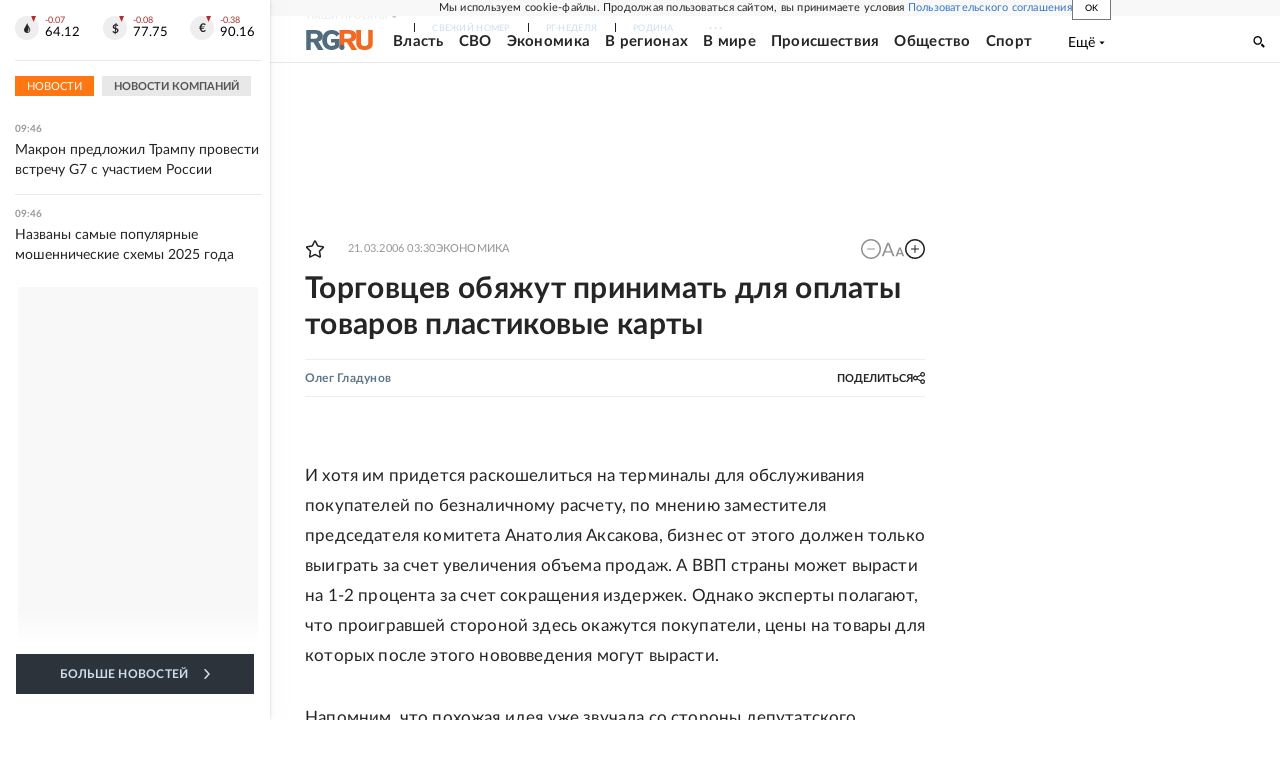

--- FILE ---
content_type: text/html
request_url: https://tns-counter.ru/nc01a**R%3Eundefined*rg_ru/ru/UTF-8/tmsec=mx3_rg_ru/54445644***
body_size: 17
content:
AD9A7505696F2546G1768891718:AD9A7505696F2546G1768891718

--- FILE ---
content_type: application/javascript; charset=UTF-8
request_url: https://cdnfiles.rg.ru/_next/static/HlDuUVGDkBlaoltWi1lo1/_buildManifest.js
body_size: 18486
content:
self.__BUILD_MANIFEST=function(s,c,t,e,a,r,o,i,p,u,j,l,g,n,f,d,b,k,h,m,y,v,x,z,_,w,q,I,B,F,A,D,E,L,M,N,S,T,U,C,P,Z,G,H,J,K,O,Q,R,V,W,X,Y,$,ss,sc,st,se,sa,sr,so,si,sp,su,sj,sl,sg,sn,sf,sd,sb,sk,sh,sm,sy,sv,sx,sz,s_,sw,sq,sI,sB,sF,sA,sD,sE,sL,sM,sN,sS,sT,sU,sC,sP,sZ,sG,sH,sJ,sK,sO,sQ,sR,sV,sW,sX,sY,s$,s2,s0,s1,s6,s3,s8,s4,s7,s9,s5,cs,cc,ct,ce,ca,cr,co,ci,cp,cu,cj,cl,cg,cn,cf,cd,cb,ck,ch,cm,cy,cv,cx,cz,c_){return{__rewrites:{afterFiles:[{has:[{type:"host",value:"rodinarg.ru"}],source:sh,destination:$},{has:S,source:sm,destination:sy},{has:S,source:"/:slug([0-9]{4}/[0-9]{2}/[0-9]{2}/[0-9a-zA-Z-_./]+)",destination:sm},{has:S,source:"/:slug(tema/[0-9a-z-_/]+|org/[0-9a-z-_/]+|region/[0-9a-z-_/]+)(/index.html)?",destination:"/rubric/:slug*"},{has:S,source:"/:slug(sila.*|kino.*|digital.*|auto.*|bankvoprosov.*|newsolutions.*|pronauka.*|property.*|resultsyear2021.*|resultsyear2022.*|resultsyear2023.*|rodina.*|soyuz.*|style.*|fascicles.*|testnacovid.*|russianprojects.*|heroes.*|zvezdy_pobedy.*|innoprom.*|agentai.*)",destination:$},{has:S,source:sh,destination:$}],beforeFiles:[],fallback:[]},"/":["static/css/3b89852eab9f12e7.css","static/chunks/pages/index-e294490b2a156644.js"],"/404":["static/css/7ca098274bb4bc52.css","static/chunks/pages/404-ed6d1ab8c4f76d8d.js"],"/_error":["static/chunks/pages/_error-678bf9abfbc39940.js"],"/account/[[...slug]]":["static/css/43281d8f9482e1b1.css","static/chunks/pages/account/[[...slug]]-44b414ac7cdec1d6.js"],"/articles/[[...slug]]":[s,a,c,t,e,l,n,f,d,k,h,m,y,I,"static/css/6c5d70789d1a21e7.css","static/chunks/pages/articles/[[...slug]]-2bd1b416932a81d1.js"],"/authors/[slug]":[sv,"static/css/6ad689852df612b8.css","static/chunks/pages/authors/[slug]-96f98660cc0a0750.js"],"/doc":[sx,"static/css/3e1f39e24bc47604.css","static/chunks/pages/doc-253ffacf981dbea0.js"],"/doc-search":[ss,"static/css/f14a555fc08933c3.css","static/chunks/pages/doc-search-6b157f1c699001ef.js"],"/documents/[...slug]":[s,c,t,e,sx,"static/css/35d7a02ea3b5db09.css","static/chunks/pages/documents/[...slug]-a033cd0b34f73594.js"],"/games/yandex":["static/css/c906bdc9e295d3e8.css","static/chunks/pages/games/yandex-7be278c0fb1986e1.js"],"/gazeta/[...slug]":[ss,"static/css/1d0102b9fce31c93.css","static/chunks/pages/gazeta/[...slug]-d8155ec2dbca9ed3.js"],"/media":[s,c,t,F,T,U,"static/chunks/pages/media-15073117bc693a16.js"],"/mnenia":[sz,"static/css/95dc4d3f6433876e.css","static/chunks/pages/mnenia-9181d67b32345816.js"],"/news.html":["static/css/f5668b82f6b33ffc.css","static/chunks/pages/news.html-d2b0c117f5a0774a.js"],"/pages/about":[s,c,t,"static/css/266ffa5bdb1bafce.css","static/chunks/pages/pages/about-1bdec016c4a8a383.js"],"/pages/article-ads":[s,a,c,t,e,l,n,f,d,k,h,m,y,"static/css/5ac7c42a0b69f5de.css","static/chunks/pages/pages/article-ads-3d221611ecf41ed2.js"],"/pages/inbox":["static/css/10562d2fc71f127e.css","static/chunks/pages/pages/inbox-6e78acd89e9c7418.js"],"/pages/izdania":["static/css/c7d2bfb3daede3ba.css","static/chunks/pages/pages/izdania-08de12423b331568.js"],"/pages/kontakty":[s_,"static/css/49cb6960a8e16b5f.css","static/chunks/pages/pages/kontakty-b89988d215f8fcca.js"],"/pages/publicinfo":["static/css/fa32fefa11681bc4.css","static/chunks/pages/pages/publicinfo-5851b2a0b7203cf4.js"],"/pages/reklama":["static/css/63704beeacaf3183.css","static/chunks/pages/pages/reklama-87c34389986b587e.js"],"/pages/rubricator/[[...slug]]":["static/css/f6355fe7fea2fb71.css","static/chunks/pages/pages/rubricator/[[...slug]]-8e1af26e6c8ce567.js"],"/pages/services":["static/css/b352c848543aab28.css","static/chunks/pages/pages/services-01474a51e272f3ae.js"],"/pages/spec/[[...slug]]":["static/css/d1f484e39c3a8745.css","static/chunks/pages/pages/spec/[[...slug]]-21dbc333d11b0633.js"],"/pages/story":["static/css/12a05e435bbd4e6b.css","static/chunks/pages/pages/story-64651f4d86aad6e6.js"],"/pages/sved":["static/css/ab29c5684122cda1.css","static/chunks/pages/pages/sved-55b406b388a06d3f.js"],"/pages/vacancies":["static/css/78f3cde2ec3af768.css","static/chunks/pages/pages/vacancies-5daa0ea642405a48.js"],"/pages/webpartner":["static/css/5599dd19d6feef58.css","static/chunks/pages/pages/webpartner-4929367c0fc6ff72.js"],"/pages/[slug]":["static/css/aac77043bbd2a239.css","static/chunks/pages/pages/[slug]-7f4557c8f84de523.js"],"/partner-widget":[e,"static/css/67a64bdc35633549.css","static/chunks/pages/partner-widget-ce46b2d8f4253b28.js"],"/persons/[slug]":[sv,"static/css/9e31a2b447861e53.css","static/chunks/pages/persons/[slug]-c0c3e155fd2bda59.js"],"/photo/[[...slug]]":[s,c,t,F,T,U,"static/chunks/pages/photo/[[...slug]]-af1a820ea2be9490.js"],"/preview/article/[...slug]":[s,a,c,t,e,l,n,f,d,k,h,m,y,I,"static/css/0f1e17eaa13a6e0d.css","static/chunks/pages/preview/article/[...slug]-41c8736c8026022a.js"],"/preview/photoreport/[...slug]":[s,c,t,F,T,U,sw,"static/chunks/pages/preview/photoreport/[...slug]-b0d8a7e01eeb1a5b.js"],"/preview/video/[...slug]":[s,c,t,F,T,U,sw,"static/chunks/pages/preview/video/[...slug]-9e118f39f4ce8d6e.js"],"/project/100solzhenitsyn":[r,g,"static/chunks/pages/project/100solzhenitsyn-6a3b5201b24462b0.js"],"/project/100solzhenitsyn/articles/[[...slug]]":[s,a,c,t,e,u,w,"static/chunks/pages/project/100solzhenitsyn/articles/[[...slug]]-57c5eba85f80f7f2.js"],"/project/25soyuz":[s,sq,"static/css/2bbaeb7c0188b941.css","static/chunks/pages/project/25soyuz-5a71e929564a4bcb.js"],"/project/25soyuz/articles/[[...slug]]":[s,a,c,t,e,j,sq,"static/chunks/31193-a5bc38b908e1e95f.js","static/css/4e69f0b1d5a44b7c.css","static/chunks/pages/project/25soyuz/articles/[[...slug]]-f6742dd1b1514405.js"],"/project/800nizhnynovgorod":[r,"static/css/9673fb1c2f6496e6.css","static/chunks/pages/project/800nizhnynovgorod-53313c075d02081b.js"],"/project/800nizhnynovgorod/articles/[[...slug]]":[s,a,c,t,e,u,w,"static/chunks/pages/project/800nizhnynovgorod/articles/[[...slug]]-f95380b7324c0734.js"],"/project/80let":[sc,"static/css/9dac2dda31685b67.css","static/chunks/pages/project/80let-ffd64f2a233ee6a1.js"],"/project/80let/about":[sc,"static/css/a9341d83a58fe894.css","static/chunks/pages/project/80let/about-bef7245b140b7ec0.js"],"/project/80let/articles/[[...slug]]":[s,c,t,e,sc,"static/css/5d645feff2af79cd.css","static/chunks/pages/project/80let/articles/[[...slug]]-364ebba3eeb997aa.js"],"/project/agentai":[st,se,"static/css/835e913da713925a.css","static/chunks/pages/project/agentai-b033dd2851628e81.js"],"/project/agentai/articles/[[...slug]]":[s,a,c,t,e,st,se,"static/chunks/26523-fcf7b4f0f21be0c8.js","static/css/09eb72995a148a4e.css","static/chunks/pages/project/agentai/articles/[[...slug]]-db76b1bffc724da3.js"],"/project/agentai/tag/[slug]":[st,se,"static/css/d5feb9aceb56de4c.css","static/chunks/pages/project/agentai/tag/[slug]-cf0ac8ebcb215b71.js"],"/project/akademia":["static/css/f633b41beeb6c3ec.css","static/chunks/pages/project/akademia-6ad9edc3a13f4152.js"],"/project/akademia/articles/[[...slug]]":[s,a,c,t,e,"static/chunks/55568-d51b826aa4830725.js","static/css/eca8209da6a26236.css","static/chunks/pages/project/akademia/articles/[[...slug]]-f280907569cbd0df.js"],"/project/album":["static/css/3d997094932dda3a.css","static/chunks/pages/project/album-75d96ed99d23f252.js"],"/project/album/articles/[[...slug]]":[s,a,c,t,e,"static/css/d4b1a2c2e79b30b8.css","static/chunks/pages/project/album/articles/[[...slug]]-8c1ba6649f09e70b.js"],"/project/anocenter800":[sI,"static/css/f3351d5e1a085734.css","static/chunks/pages/project/anocenter800-cd60221633546bbe.js"],"/project/anocenter800/articles/[[...slug]]":[s,a,c,t,e,sI,"static/css/69a46c393f0082b0.css","static/chunks/pages/project/anocenter800/articles/[[...slug]]-1d1c5a252240151c.js"],"/project/apk":["static/css/b90db2a124fd221d.css","static/chunks/pages/project/apk-598a2190ba6604af.js"],"/project/apk/articles/[[...slug]]":[s,a,c,t,e,"static/css/ff273a5c2a984d7b.css","static/chunks/pages/project/apk/articles/[[...slug]]-1b2cf986561ebaa9.js"],"/project/apk2021":["static/css/cb73a3b108bd4850.css","static/chunks/pages/project/apk2021-32279d8339f2844c.js"],"/project/apk2021/articles/[[...slug]]":[s,a,c,t,e,j,o,"static/chunks/8588-2cf62d4a26ef53c0.js","static/css/4cac8cad98824243.css","static/chunks/pages/project/apk2021/articles/[[...slug]]-81fbb4523d501875.js"],"/project/atom":[sB,"static/css/414a2bb3d18fcbac.css","static/chunks/pages/project/atom-561eff5f1b10b3bf.js"],"/project/atom/articles/[[...slug]]":[s,a,c,t,e,l,sB,"static/css/67a213340dd2c5ae.css","static/chunks/pages/project/atom/articles/[[...slug]]-1d9c3560014a8ee3.js"],"/project/auto":[s,v,z,_,J,"static/css/ebee7d62162e7e46.css","static/chunks/pages/project/auto-787dcd20f1eba49a.js"],"/project/auto/articles/[[...slug]]":[s,a,c,t,e,l,v,n,f,d,k,h,m,y,K,O,J,"static/css/7c39b4cfba89fb10.css","static/chunks/pages/project/auto/articles/[[...slug]]-5a2d14be8beec3f3.js"],"/project/auto/rubric/[...slug]":[v,z,_,J,sF,"static/chunks/pages/project/auto/rubric/[...slug]-1a346e0a9bc1ec27.js"],"/project/auto/tag/[slug]":[v,z,_,J,sF,"static/chunks/pages/project/auto/tag/[slug]-e6738658d227c885.js"],"/project/bankvoprosov":[s,"static/css/a4b5d2443b65ee47.css","static/chunks/pages/project/bankvoprosov-f459e5b488e8bdcf.js"],"/project/bankvoprosov/articles/[[...slug]]":[s,a,c,t,e,"static/chunks/28923-e9c4d05bf9179306.js","static/css/b18d0e7137404966.css","static/chunks/pages/project/bankvoprosov/articles/[[...slug]]-1285e7830fa2d236.js"],"/project/bankvoprosov/tag/[slug]":["static/css/e3f65601214a2b71.css","static/chunks/pages/project/bankvoprosov/tag/[slug]-f83ace1c64f47391.js"],"/project/boldino":[sA,"static/css/20f17492ac522324.css","static/chunks/pages/project/boldino-a5dc3f44a11733f7.js"],"/project/boldino/articles/[[...slug]]":[s,a,c,t,e,sA,"static/css/9bed240faa3c42ab.css","static/chunks/pages/project/boldino/articles/[[...slug]]-6d4099e3944a2427.js"],"/project/brics2024":[sD,"static/css/1a7ba37744efdb45.css","static/chunks/pages/project/brics2024-9964302acf6b52ab.js"],"/project/brics2024/articles/[[...slug]]":[s,a,c,t,e,sD,"static/chunks/46389-b3fc420645d4b2d5.js","static/css/df14a42ef2d17d94.css","static/chunks/pages/project/brics2024/articles/[[...slug]]-4feea0b334776b40.js"],"/project/bricskazan":[s,"static/css/2ce28635ec8042e0.css","static/chunks/pages/project/bricskazan-f85a8fc900b82c1b.js"],"/project/businessforumufa":[sE,"static/css/8f8dc5e6136d894a.css","static/chunks/pages/project/businessforumufa-a8e588a651cf1bb3.js"],"/project/businessforumufa/articles/[[...slug]]":[s,a,c,t,e,j,o,sE,"static/css/8ee3211faf56a774.css","static/chunks/pages/project/businessforumufa/articles/[[...slug]]-f4996c866fc5c623.js"],"/project/center800":[r,"static/css/18b39d5316bceb86.css","static/chunks/pages/project/center800-0c901c10b3fd11dc.js"],"/project/center800/articles/[[...slug]]":[s,a,c,t,e,r,u,b,"static/chunks/pages/project/center800/articles/[[...slug]]-776d380098c15164.js"],"/project/cipr":[s,sL,"static/css/7a78ec7467dae96c.css","static/chunks/pages/project/cipr-b4ff7daaeb821876.js"],"/project/cipr/articles/[[...slug]]":[s,a,c,t,e,sL,"static/css/c8f815808dfc38f7.css","static/chunks/pages/project/cipr/articles/[[...slug]]-6991969b2a817989.js"],"/project/covidquestion":[s,"static/css/6efd8af5453afcab.css","static/chunks/pages/project/covidquestion-1862a59f86ad38dd.js"],"/project/covidquestion/articles/[[...slug]]":[s,a,c,t,e,"static/chunks/63494-814c4ed98718feb1.js","static/css/f2020a8ec0f921c1.css","static/chunks/pages/project/covidquestion/articles/[[...slug]]-42ff8ebabafc8800.js"],"/project/croatia":[r,g,"static/chunks/pages/project/croatia-f402b473a6689a8a.js"],"/project/croatia/articles/[[...slug]]":[s,a,c,t,e,r,u,b,"static/chunks/pages/project/croatia/articles/[[...slug]]-5e1efeb734868119.js"],"/project/croatia2020":[r,g,"static/chunks/pages/project/croatia2020-ce55c4535f11dbad.js"],"/project/croatia2020/articles/[[...slug]]":[s,a,c,t,e,u,w,"static/chunks/pages/project/croatia2020/articles/[[...slug]]-22b7a0d189d4c4f6.js"],"/project/croatia2021":[r,g,"static/chunks/pages/project/croatia2021-f431a643752fc6bd.js"],"/project/croatia2021/articles/[[...slug]]":[s,a,c,t,e,u,w,"static/chunks/pages/project/croatia2021/articles/[[...slug]]-9a355856f6fb5668.js"],"/project/ctrl2go":[sM,"static/css/bd8310c2a7137571.css","static/chunks/pages/project/ctrl2go-3faed0adf00ec5b2.js"],"/project/ctrl2go/articles/[[...slug]]":[s,a,c,t,e,sM,"static/css/0afdfcbba83b3b73.css","static/chunks/pages/project/ctrl2go/articles/[[...slug]]-4a0132872549d05b.js"],"/project/cyprus2021":[r,g,"static/chunks/pages/project/cyprus2021-18ea3d69dbf0efc2.js"],"/project/cyprus2021/articles/[[...slug]]":[s,a,c,t,e,u,w,"static/chunks/pages/project/cyprus2021/articles/[[...slug]]-e9c9533361742490.js"],"/project/digital":[s,v,z,_,"static/css/229ef3f969c26c69.css","static/chunks/pages/project/digital-7207c1f840e1f241.js"],"/project/digital/articles/[[...slug]]":[s,a,c,t,e,l,v,n,f,d,k,h,m,y,K,O,sa,"static/chunks/pages/project/digital/articles/[[...slug]]-8d9c1ef06c56ac64.js"],"/project/digital/rubric/[...slug]":[v,z,_,"static/chunks/pages/project/digital/rubric/[...slug]-4d94a48b7d2ba81d.js"],"/project/digital/tag/[slug]":[v,z,_,"static/chunks/pages/project/digital/tag/[slug]-3732c6c3439b14d5.js"],"/project/diplomacy_center/articles/[[...slug]]":[s,a,c,t,e,l,n,f,d,k,h,m,y,I,C,"static/chunks/pages/project/diplomacy_center/articles/[[...slug]]-9bfef8af2bde8ec8.js"],"/project/dyuny_zolotye":[r,"static/css/28051743f6c1c702.css","static/chunks/pages/project/dyuny_zolotye-754f65834aaf169f.js"],"/project/dyuny_zolotye/articles/[[...slug]]":[s,a,c,t,e,r,u,b,"static/chunks/pages/project/dyuny_zolotye/articles/[[...slug]]-9b742964a77c3232.js"],"/project/ecology":[x,q,B,A,D,"static/chunks/pages/project/ecology-d1e4fb9324cb4037.js"],"/project/ecology/articles/[[...slug]]":[s,x,q,c,t,B,"static/chunks/7839-569b6279aa86b152.js","static/css/efcd65b384ef6289.css","static/css/bc7559980f1e0f1f.css","static/chunks/pages/project/ecology/articles/[[...slug]]-2c92d347e0bdac91.js"],"/project/ecology/check":[x,q,B,A,D,P,"static/chunks/pages/project/ecology/check-272590d108ecfcb9.js"],"/project/ecology/esg":[x,q,B,A,D,P,"static/chunks/pages/project/ecology/esg-9c654b61cb62e67b.js"],"/project/ecology/experience":[x,q,B,A,D,P,"static/chunks/pages/project/ecology/experience-29c10deffe65cfa9.js"],"/project/ecology/materials":[x,q,B,A,D,P,"static/chunks/pages/project/ecology/materials-bd3aadc2f4ea9577.js"],"/project/ecology/news":[x,q,B,A,D,P,"static/chunks/pages/project/ecology/news-f44afa8f8759165d.js"],"/project/ecology2020":["static/css/d768a480650179f3.css","static/chunks/pages/project/ecology2020-287607182ff775d4.js"],"/project/ecology2020/articles/[[...slug]]":[s,a,c,t,e,j,o,"static/chunks/77977-3cdd0560a48ebcdd.js","static/css/8ea9fcaf9db2c812.css","static/chunks/pages/project/ecology2020/articles/[[...slug]]-749db0468fe84280.js"],"/project/edim_vmeste":[s,sN,"static/css/533d87f72ffc697b.css","static/chunks/pages/project/edim_vmeste-d710428c9c9bd31d.js"],"/project/edim_vmeste/articles/[[...slug]]":[s,c,t,e,sN,"static/css/7eedf7dc7c150baa.css","static/chunks/pages/project/edim_vmeste/articles/[[...slug]]-01c0da42760d607b.js"],"/project/expo":[sS,"static/css/885a957680593a64.css","static/chunks/pages/project/expo-cc08ac1684db860b.js"],"/project/expo/articles/[[...slug]]":[s,a,c,t,e,sS,"static/css/f1e03432f4e153ef.css","static/chunks/pages/project/expo/articles/[[...slug]]-efe132211abc9a2f.js"],"/project/fascicles/[[...slug]]":["static/css/f83b3efd3384021f.css","static/chunks/pages/project/fascicles/[[...slug]]-7b9ca0fa4d015a4b.js"],"/project/fest2024":[s,x,q,E,L,"static/css/d8164587ffea75d6.css","static/chunks/pages/project/fest2024-bbe107511770402b.js"],"/project/fest2024/articles/[[...slug]]":[s,a,c,t,e,E,L,"static/chunks/82391-f815dc73e7a607d9.js","static/css/d8666ab4c106d7d5.css","static/chunks/pages/project/fest2024/articles/[[...slug]]-0000635c2745f1b5.js"],"/project/fest2024/kaleydoskop":[E,L,sT,"static/css/9af21ed4f4633cbe.css","static/chunks/pages/project/fest2024/kaleydoskop-e20a0458e3e2fe80.js"],"/project/fest2024/lica":[E,L,"static/css/af10108edd3bf2c9.css","static/chunks/pages/project/fest2024/lica-e74d8d6dfeb3d132.js"],"/project/fest2024/media":[s,E,L,sT,"static/css/eadc27eaa9735a08.css","static/chunks/pages/project/fest2024/media-8750152ebcdea8e2.js"],"/project/fest2024/news":[E,L,"static/css/198f6658b1b7f1b5.css","static/chunks/pages/project/fest2024/news-3ad8b92c2f8b070d.js"],"/project/fiop-gorsreda":[Z,sU,"static/css/816109340ea9e3ba.css","static/chunks/pages/project/fiop-gorsreda-9530de422cede970.js"],"/project/fiop-gorsreda/articles/[[...slug]]":[s,a,c,t,e,l,n,f,d,k,h,m,y,I,sU,"static/css/601798dbb43d6446.css","static/chunks/pages/project/fiop-gorsreda/articles/[[...slug]]-730eb716fcfe9222.js"],"/project/forumarmia":[s,sC,"static/css/3514add247f27cff.css","static/chunks/pages/project/forumarmia-923fdcb7b2cef8e8.js"],"/project/forumarmia/articles/[[...slug]]":[s,a,c,t,e,j,o,sC,"static/chunks/13016-d18fb3fc1ee97fa1.js","static/css/fd2c8ccef9a0af68.css","static/chunks/pages/project/forumarmia/articles/[[...slug]]-5a689d4a57478848.js"],"/project/forumarmia2022":[s,sP,"static/css/9de3659bbf037a65.css","static/chunks/pages/project/forumarmia2022-f05be109fc45e0f3.js"],"/project/forumarmia2022/articles/[[...slug]]":[s,a,c,t,e,j,o,sP,"static/chunks/79752-c4ae01ba7ce8888f.js","static/css/3e0720e32847952f.css","static/chunks/pages/project/forumarmia2022/articles/[[...slug]]-9b34e0ead02c7347.js"],"/project/forumkazan":[s,o,sZ,"static/css/ceb627e55869dc9d.css","static/chunks/pages/project/forumkazan-91753fa3f7f4e921.js"],"/project/forumkazan/articles/[[...slug]]":[s,a,c,t,e,j,o,sZ,"static/chunks/24357-136ea3824fa08273.js","static/css/739415e96eae74be.css","static/chunks/pages/project/forumkazan/articles/[[...slug]]-e12c691e2f06456e.js"],"/project/forumspb":[s,"static/css/90986d4b6a5f8fcf.css","static/chunks/pages/project/forumspb-0cc50af923562815.js"],"/project/forumspb/articles/[[...slug]]":[s,a,c,t,e,sr,so,"static/chunks/28560-ad2bf0c6aa6d13fe.js","static/css/35e7ef3c16d799d7.css","static/chunks/pages/project/forumspb/articles/[[...slug]]-c9984e1fbe85691a.js"],"/project/forumspb/photo/[[...slug]]":[s,c,t,e,sr,so,sG,"static/chunks/pages/project/forumspb/photo/[[...slug]]-65a859bbea4beb57.js"],"/project/forumspb/video/[...slug]":[s,c,t,e,sr,so,sG,"static/chunks/pages/project/forumspb/video/[...slug]-ca86679a36e1ddb3.js"],"/project/forumspb2021":[i,o,p,sH,"static/css/4421cc9fa2535266.css","static/chunks/pages/project/forumspb2021-8e0b95c65c987af3.js"],"/project/forumspb2021/articles/[[...slug]]":[s,a,c,t,e,j,i,o,p,sH,"static/css/aa614d4970117665.css","static/chunks/pages/project/forumspb2021/articles/[[...slug]]-ac139777eb973ba7.js"],"/project/forumspb2022":[i,o,p,sJ,"static/css/2b12584ce57f3317.css","static/chunks/pages/project/forumspb2022-1845f0e731bc0f9f.js"],"/project/forumspb2022/articles/[[...slug]]":[s,a,c,t,e,j,i,o,p,sJ,"static/css/6911de8b3a25a62d.css","static/chunks/pages/project/forumspb2022/articles/[[...slug]]-6ce16bd8102682d9.js"],"/project/gardium":[sK,"static/css/d4aa9aca57e4f4c0.css","static/chunks/pages/project/gardium-65140d9d3f32702f.js"],"/project/gardium/articles/[[...slug]]":[s,a,c,t,e,sK,"static/chunks/29037-b2f1ae2229ad0fab.js","static/css/430b2cf11305ba6f.css","static/chunks/pages/project/gardium/articles/[[...slug]]-7d696f7b54c22be3.js"],"/project/geroi":["static/css/11e436bc3e5c7f27.css","static/chunks/pages/project/geroi-edfb363a3e44f1a8.js"],"/project/goldenmask":[sO,"static/css/28d2360f828cee5f.css","static/chunks/pages/project/goldenmask-fb72664bf1b6e4b1.js"],"/project/goldenmask/articles/[[...slug]]":[s,a,c,t,e,sO,"static/css/714846c158d7acd9.css","static/chunks/pages/project/goldenmask/articles/[[...slug]]-5bba66dfc9f9c48b.js"],"/project/heroes":[x,G,"static/css/d6bc84d5de0e20c8.css","static/chunks/pages/project/heroes-fbdfd100a1740f1a.js"],"/project/heroes/_photo/[[...slug]]":[s,x,c,t,G,si,sQ,"static/css/ec24277b5c7f7213.css","static/chunks/pages/project/heroes/_photo/[[...slug]]-b217f27f5bf53ca4.js"],"/project/heroes/_video/[...slug]":[s,x,c,t,G,si,sR,"static/css/a7d5764b6d97b29e.css","static/chunks/pages/project/heroes/_video/[...slug]-5a9a56c4b70e5896.js"],"/project/heroes/articles/[[...slug]]":[s,x,c,t,G,si,sR,sQ,"static/css/15682ade301d45c3.css","static/chunks/pages/project/heroes/articles/[[...slug]]-63df36aa824b2c96.js"],"/project/heroes/map":[x,G,"static/css/9d94f38c00f3f334.css","static/chunks/pages/project/heroes/map-78a4a6087fffef65.js"],"/project/infotech":[Q,R,"static/css/1797a51f9f5ab75b.css","static/chunks/pages/project/infotech-9cfa0fd000228cb3.js"],"/project/infotech/articles/[[...slug]]":[s,a,c,t,e,l,n,f,d,k,h,Q,R,"static/css/1e9f698a65945572.css","static/chunks/pages/project/infotech/articles/[[...slug]]-5cb75bec13af65b7.js"],"/project/infotech/news":[Q,R,sV,sW,"static/chunks/pages/project/infotech/news-5cdef91475875f99.js"],"/project/infotech/rubric/[...slug]":[Q,R,sV,sW,"static/chunks/pages/project/infotech/rubric/[...slug]-531c436dce26b948.js"],"/project/innoprom":[s,sp,"static/css/fca678fb1adc1b3e.css","static/chunks/pages/project/innoprom-265a21f380f1fca5.js"],"/project/innoprom/articles/[[...slug]]":[s,a,c,t,e,l,sp,"static/chunks/44336-fcf58133e159b4fc.js","static/css/7180dd3d18f04fb3.css","static/css/0e1d26b47c1f5d1f.css","static/chunks/pages/project/innoprom/articles/[[...slug]]-72106b3324a4950b.js"],"/project/innoprom/tag/[slug]":[s,sp,"static/css/fce95c60647834ef.css","static/chunks/pages/project/innoprom/tag/[slug]-5c32b7c1f7bd73ab.js"],"/project/intervision":[s,"static/css/6b838954f1037194.css","static/chunks/pages/project/intervision-062c05435037e9e1.js"],"/project/intervision/articles/[[...slug]]":[s,a,c,t,e,l,"static/css/ee5098e88d17329d.css","static/chunks/pages/project/intervision/articles/[[...slug]]-35203e6920cf1751.js"],"/project/ipquorum/articles/[[...slug]]":[s,a,c,t,e,l,n,f,d,k,h,m,y,I,C,"static/chunks/pages/project/ipquorum/articles/[[...slug]]-ed738d3f59750488.js"],"/project/jamaica":[r,g,"static/chunks/pages/project/jamaica-a3e29e6a1aa34661.js"],"/project/jamaica/articles/[[...slug]]":[s,a,c,t,e,u,w,"static/chunks/pages/project/jamaica/articles/[[...slug]]-cb7b95ef3e0f90ec.js"],"/project/kino":[v,z,_,"static/css/c680d0e9986bca97.css","static/chunks/pages/project/kino-a07af2329bd27bc4.js"],"/project/kino/articles/[[...slug]]":[s,a,c,t,e,l,v,n,f,d,k,h,m,y,K,O,sa,"static/chunks/pages/project/kino/articles/[[...slug]]-c9714c9aa2673c2d.js"],"/project/kino/rubric/[...slug]":[v,z,_,"static/chunks/pages/project/kino/rubric/[...slug]-ff471d609ec79f96.js"],"/project/kino/tag/[slug]":[v,z,_,"static/chunks/pages/project/kino/tag/[slug]-5d999d421bff2d9b.js"],"/project/kitay":[sX,"static/css/4225bdfa236ee6cb.css","static/chunks/pages/project/kitay-78e8a0481c940a7b.js"],"/project/kitay/articles/[[...slug]]":[s,a,c,t,e,sX,"static/css/13ac0cb1cd77e220.css","static/chunks/pages/project/kitay/articles/[[...slug]]-9a8b6fee46dc207a.js"],"/project/kot":["static/css/07eb4d28109d4e00.css","static/chunks/pages/project/kot-a9255b86eb3f1a17.js"],"/project/kot/articles/[[...slug]]":[s,a,c,t,e,l,n,f,d,k,h,m,y,I,"static/css/588bf34883a1934d.css","static/chunks/pages/project/kot/articles/[[...slug]]-a09a53b4e525d69d.js"],"/project/krasnodarskiy_kray":[r,g,"static/chunks/pages/project/krasnodarskiy_kray-65942c699efff176.js"],"/project/krasnodarskiy_kray/articles/[[...slug]]":[s,a,c,t,e,u,w,"static/chunks/pages/project/krasnodarskiy_kray/articles/[[...slug]]-80c63fdf561a9862.js"],"/project/krasnodarskiy_kray_2021":[r,g,"static/chunks/pages/project/krasnodarskiy_kray_2021-952dc65751b8e2e6.js"],"/project/krasnodarskiy_kray_2021/articles/[[...slug]]":[s,a,c,t,e,u,w,"static/chunks/pages/project/krasnodarskiy_kray_2021/articles/[[...slug]]-3687ac744985c253.js"],"/project/krasnoyarsk":[sY,"static/css/94135628dd3d337d.css","static/chunks/pages/project/krasnoyarsk-2fcab8aa2641bff7.js"],"/project/krasnoyarsk/articles/[[...slug]]":[s,a,c,t,e,sY,"static/css/5da3ac2db323f1ef.css","static/chunks/pages/project/krasnoyarsk/articles/[[...slug]]-140ed532bb8e8571.js"],"/project/krasnoyarsk2023":[s$,"static/css/a582dbf9bbf2da96.css","static/chunks/pages/project/krasnoyarsk2023-6d7ce5d170b29c2d.js"],"/project/krasnoyarsk2023/articles/[[...slug]]":[s,a,c,t,e,s$,"static/css/12c249f61cf7a56c.css","static/chunks/pages/project/krasnoyarsk2023/articles/[[...slug]]-515d83f0b52f7300.js"],"/project/lessons":[su,"static/css/f058becb9580357d.css","static/chunks/pages/project/lessons-7e47ee461293a429.js"],"/project/lessons/articles/[[...slug]]":[s,a,c,t,e,l,n,f,d,k,h,m,y,C,"static/chunks/pages/project/lessons/articles/[[...slug]]-4b170f24e8036a9e.js"],"/project/litsa-apk":[e,s2,"static/css/37459a17ad04fb40.css","static/chunks/pages/project/litsa-apk-35466b856f98acf3.js"],"/project/litsa-apk/articles/[[...slug]]":[e,s2,"static/css/7f149baf51dd5598.css","static/chunks/pages/project/litsa-apk/articles/[[...slug]]-a6946a161bb9aa6e.js"],"/project/maldives2020":[r,g,"static/chunks/pages/project/maldives2020-91366e5e9f285549.js"],"/project/maldives2020/articles/[[...slug]]":[s,a,c,t,e,r,u,b,"static/chunks/pages/project/maldives2020/articles/[[...slug]]-2786963c276f4ded.js"],"/project/malta":[r,g,"static/chunks/pages/project/malta-fad6dc5a9a5a9a6b.js"],"/project/malta/articles/[[...slug]]":[s,a,c,t,e,r,u,b,"static/chunks/pages/project/malta/articles/[[...slug]]-3d8c57fad59a7e0f.js"],"/project/malta-2":[r,g,"static/chunks/pages/project/malta-2-396a579bd030cee7.js"],"/project/malta-2/articles/[[...slug]]":[s,a,c,t,e,r,u,b,"static/chunks/pages/project/malta-2/articles/[[...slug]]-b817a026ef483e64.js"],"/project/malta-3":[r,g,"static/chunks/pages/project/malta-3-10d009dca6ab0f78.js"],"/project/malta-3/articles/[[...slug]]":[s,a,c,t,e,r,u,b,"static/chunks/pages/project/malta-3/articles/[[...slug]]-3a51482a85fb27d4.js"],"/project/malta-4":[r,g,"static/chunks/pages/project/malta-4-035f54c0533fa212.js"],"/project/malta-4/articles/[[...slug]]":[s,a,c,t,e,r,u,b,"static/chunks/pages/project/malta-4/articles/[[...slug]]-e10a88da3e486795.js"],"/project/malta-5":[r,g,"static/chunks/pages/project/malta-5-245163bf7c419ced.js"],"/project/malta-5/articles/[[...slug]]":[s,a,c,t,e,u,w,"static/chunks/pages/project/malta-5/articles/[[...slug]]-366a98d07f0806a8.js"],"/project/mgimo":[su,"static/css/3de4c47288acd29c.css","static/chunks/pages/project/mgimo-e6d5aec894b426e4.js"],"/project/mgimo/articles/[[...slug]]":[s,a,c,t,e,l,n,f,d,k,h,m,y,C,"static/chunks/pages/project/mgimo/articles/[[...slug]]-b369610b0f8f559b.js"],"/project/mnenia/articles/[[...slug]]":[s,c,t,e,n,f,sz,"static/css/fc47ec2fe76759f7.css","static/chunks/pages/project/mnenia/articles/[[...slug]]-75e00e687ace3f1e.js"],"/project/montenegro":[r,g,"static/chunks/pages/project/montenegro-97170913b4e1f8cc.js"],"/project/montenegro/articles/[[...slug]]":[s,a,c,t,e,r,u,b,"static/chunks/pages/project/montenegro/articles/[[...slug]]-537d4fc267c6e259.js"],"/project/montenegro2020":[r,g,"static/chunks/pages/project/montenegro2020-444e8ab6a11e6904.js"],"/project/montenegro2020/articles/[[...slug]]":[s,a,c,t,e,r,u,b,"static/chunks/pages/project/montenegro2020/articles/[[...slug]]-cdc3e3a498a42263.js"],"/project/montenegro2021":[r,g,"static/chunks/pages/project/montenegro2021-e23e3443d14fc527.js"],"/project/montenegro2021/articles/[[...slug]]":[s,a,c,t,e,r,u,b,"static/chunks/pages/project/montenegro2021/articles/[[...slug]]-9de913c5bd70327e.js"],"/project/murmansk":[s,s0,"static/css/13f63349d77a3172.css","static/chunks/pages/project/murmansk-c1f620c7537abe1e.js"],"/project/murmansk/articles/[[...slug]]":[s,a,c,t,e,j,o,s0,"static/chunks/23329-36e78df89c31d2a6.js","static/css/ac79f7a6e3be2e66.css","static/chunks/pages/project/murmansk/articles/[[...slug]]-844c59578ced2fe7.js"],"/project/nark":[s1,"static/css/eda4bdce4a8c6028.css","static/chunks/pages/project/nark-ef6498111c027bd7.js"],"/project/nark/articles/[[...slug]]":[s,a,c,t,e,s1,"static/chunks/80706-c91a422ff6f58187.js","static/css/95ae6a3229c8e730.css","static/chunks/pages/project/nark/articles/[[...slug]]-981a83fd9a2266d5.js"],"/project/newsolutions":[i,p,"static/css/1e8bdf5373922d97.css","static/chunks/pages/project/newsolutions-7a83d1e8b526e0ea.js"],"/project/newsolutions/articles/[[...slug]]":[s,a,c,t,e,j,i,o,p,"static/chunks/96018-96a92afefbac4228.js","static/css/eadaeb062ec6e239.css","static/chunks/pages/project/newsolutions/articles/[[...slug]]-a05eb4efab32895d.js"],"/project/newsolutions/tag/[slug]":[i,o,p,s6,s3,"static/chunks/pages/project/newsolutions/tag/[slug]-f7c53c9103887bb7.js"],"/project/newsolutions/[slug]":[i,o,p,s6,s3,"static/chunks/pages/project/newsolutions/[slug]-bd2beff8ec39b61f.js"],"/project/nnov2022":[r,"static/css/0805ab3c8f4cb257.css","static/chunks/pages/project/nnov2022-3accf7412a7ce7d0.js"],"/project/nnov2022/articles/[[...slug]]":[s,a,c,t,e,r,u,b,"static/chunks/pages/project/nnov2022/articles/[[...slug]]-117e141d34f3cfc6.js"],"/project/novy-god":[s8,s4,"static/chunks/pages/project/novy-god-2e5f1b880f3563e5.js"],"/project/olympfa":[r,"static/css/b28a27086b5a202f.css","static/chunks/pages/project/olympfa-eb26383d2a377760.js"],"/project/olympfa/articles/[[...slug]]":[s,a,c,t,e,r,u,b,"static/chunks/pages/project/olympfa/articles/[[...slug]]-ec872e71ce632b1e.js"],"/project/orly-i-reshki":[s7,"static/css/3d110c032598086f.css","static/chunks/pages/project/orly-i-reshki-dc4b9de924d711c6.js"],"/project/orly-i-reshki/articles/[[...slug]]":[s,a,c,t,e,s7,"static/chunks/78717-f86a6378a33f2bbb.js","static/css/25b8f56cd4d2fb76.css","static/chunks/pages/project/orly-i-reshki/articles/[[...slug]]-b7b5ec71b2bf30bf.js"],"/project/osvobozhdenie-belarusi":[r,g,"static/chunks/pages/project/osvobozhdenie-belarusi-cbe2c9cd600ee5a6.js"],"/project/osvobozhdenie-belarusi/articles/[[...slug]]":[s,a,c,t,e,r,u,b,"static/chunks/pages/project/osvobozhdenie-belarusi/articles/[[...slug]]-23e607ef942236f1.js"],"/project/pekin2022":[V,W,s9,"static/css/b5af129c38db2692.css","static/chunks/pages/project/pekin2022-6cdc8317c735c866.js"],"/project/pekin2022/articles/[[...slug]]":[s,c,t,e,V,W,s9,"static/css/f6c3a39168413881.css","static/chunks/pages/project/pekin2022/articles/[[...slug]]-753c0d1a68f046d1.js"],"/project/pharmprobeg":[o,s5,"static/css/8f702e888b3e6c0b.css","static/chunks/pages/project/pharmprobeg-ba9a7caf9e5f1575.js"],"/project/pharmprobeg/articles/[[...slug]]":[s,a,c,t,e,j,o,s5,"static/css/51e761557c46b68f.css","static/chunks/pages/project/pharmprobeg/articles/[[...slug]]-92288ef2335cc0ab.js"],"/project/phygital":[s,cs,"static/css/bf8099fb1ea1bc72.css","static/chunks/pages/project/phygital-79dd7ab120b580ca.js"],"/project/phygital/articles/[[...slug]]":[s,a,c,t,e,j,cs,"static/css/4998fea956944412.css","static/css/e69f43614fd27b0a.css","static/chunks/pages/project/phygital/articles/[[...slug]]-15c2fe4b21ddc671.js"],"/project/prodengi":[s,x,q,sj,cc,ct,"static/css/1cbddf00fb7222d5.css","static/chunks/pages/project/prodengi-58b64ff9c99ac6fa.js"],"/project/prodengi/articles/[[...slug]]":[s,a,c,t,e,sj,"static/chunks/27501-5cc7ecd77115af29.js","static/css/cdd4c7613251730b.css","static/chunks/pages/project/prodengi/articles/[[...slug]]-52aac919f342329b.js"],"/project/prodengi/tag/[slug]":[s,sj,cc,ct,"static/css/e5f2f226cff10e02.css","static/chunks/pages/project/prodengi/tag/[slug]-650d6b4c010cdea6.js"],"/project/pronauka":[s,ce,"static/css/e61cd1560facf565.css","static/chunks/pages/project/pronauka-2e3d334eebbf1da2.js"],"/project/pronauka/articles/[[...slug]]":[s,a,c,t,e,"static/chunks/89287-cbe354dccc1f9332.js","static/css/a991ff8e470324d7.css","static/chunks/pages/project/pronauka/articles/[[...slug]]-54a6d255b418027c.js"],"/project/pronauka/tag/[slug]":[ce,"static/css/8329748204f3073b.css","static/chunks/pages/project/pronauka/tag/[slug]-1025a441649f3e87.js"],"/project/property":[X,ca,cr,"static/chunks/pages/project/property-ca620d80a0f9eff8.js"],"/project/property/articles/[[...slug]]":[s,a,c,t,e,l,d,X,co,"static/chunks/11733-ffa3f88dee02a08d.js","static/css/39babc0b6000e08f.css","static/chunks/pages/project/property/articles/[[...slug]]-58056abce0a0be1c.js"],"/project/property/tag/[slug]":[X,"static/css/100520e17400b173.css","static/chunks/pages/project/property/tag/[slug]-a810b3b7d84bfa54.js"],"/project/property/tema/[[...slug]]":[X,co,ca,cr,"static/css/0176726a2cf61f93.css","static/chunks/pages/project/property/tema/[[...slug]]-f0ee1f2b6526825f.js"],"/project/qatar":[r,g,"static/chunks/pages/project/qatar-0b96703e10a6c4db.js"],"/project/qatar/articles/[[...slug]]":[s,a,c,t,e,r,u,b,"static/chunks/pages/project/qatar/articles/[[...slug]]-1bc1d6b7c9925fb6.js"],"/project/qatar2022":[s,c,t,sl,"static/css/eb4fc363c71fa531.css","static/chunks/pages/project/qatar2022-4777a088ac04626b.js"],"/project/qatar2022/articles/[[...slug]]":[s,a,c,t,e,sl,"static/chunks/52622-e31f905e4df2ecb0.js","static/css/cfcc5e36afdd7c8d.css","static/css/3c353a3102587782.css","static/chunks/pages/project/qatar2022/articles/[[...slug]]-24ea56fe5ade5b74.js"],"/project/qatar2022/photo/[[...slug]]":[s,c,t,F,sl,"static/css/40468f200d9a2afb.css","static/chunks/pages/project/qatar2022/photo/[[...slug]]-c24fa170a8553bbb.js"],"/project/resultsyear2021":[i,p,"static/css/ef6e4bcceaf927e9.css","static/chunks/pages/project/resultsyear2021-58613f024965de13.js"],"/project/resultsyear2021/articles/[[...slug]]":[s,a,c,t,e,j,i,o,p,"static/chunks/74776-7553b6b255d16c69.js","static/css/dec25ab639759067.css","static/chunks/pages/project/resultsyear2021/articles/[[...slug]]-68fcebbfd19f836f.js"],"/project/resultsyear2021/tag/[slug]":[i,o,p,ci,cp,"static/chunks/pages/project/resultsyear2021/tag/[slug]-0679f719b2fff9e8.js"],"/project/resultsyear2021/[slug]":[i,o,p,ci,cp,"static/chunks/pages/project/resultsyear2021/[slug]-1e227d5f9bf5ace4.js"],"/project/resultsyear2022":[i,p,"static/css/080eb3f6c34e31bc.css","static/chunks/pages/project/resultsyear2022-2f76914381e365af.js"],"/project/resultsyear2022/articles/[[...slug]]":[s,a,c,t,e,j,i,o,p,"static/chunks/20205-e209046d566b3487.js","static/css/5400c1790a182e1c.css","static/chunks/pages/project/resultsyear2022/articles/[[...slug]]-d54b294cac298438.js"],"/project/resultsyear2022/tag/[slug]":[i,o,p,cu,cj,"static/chunks/pages/project/resultsyear2022/tag/[slug]-0a283459061e57b4.js"],"/project/resultsyear2022/[slug]":[i,o,p,cu,cj,"static/chunks/pages/project/resultsyear2022/[slug]-28d5c7e991d96704.js"],"/project/resultsyear2023":[i,p,Y,"static/css/fdf383f53b753938.css","static/chunks/pages/project/resultsyear2023-4478d39a6bb116e0.js"],"/project/resultsyear2023/articles/[[...slug]]":[s,a,c,t,e,j,i,o,p,Y,"static/chunks/49785-04bfbb6d0b5d3f9a.js","static/css/7422fc040a3b0f06.css","static/chunks/pages/project/resultsyear2023/articles/[[...slug]]-f7b27f71992fad48.js"],"/project/resultsyear2023/tag/[slug]":[i,o,p,Y,cl,"static/css/775f014caae20c52.css","static/chunks/pages/project/resultsyear2023/tag/[slug]-205e708de8a87c7d.js"],"/project/resultsyear2023/[slug]":[i,o,p,Y,cl,"static/css/40801646a9e45ade.css","static/chunks/pages/project/resultsyear2023/[slug]-7e70c79dfb2b5aaf.js"],"/project/rf":[Z,cg,"static/css/8b713b81948d56ff.css","static/chunks/pages/project/rf-0a1fe9da11948855.js"],"/project/rodina":[s,M,N,s_,"static/css/ac1dd6e8aa261a19.css","static/chunks/pages/project/rodina-097a42c7a749fa51.js"],"/project/rodina/articles/[[...slug]]":[s,a,c,t,e,M,N,"static/chunks/87051-bb75f74d42767ded.js","static/css/99e163d2b0f5a156.css","static/chunks/pages/project/rodina/articles/[[...slug]]-2ab50eeec3fe5ef4.js"],"/project/rodina/articles-page":[M,N,sg,"static/chunks/pages/project/rodina/articles-page-730e1ec79efb448f.js"],"/project/rodina/rubric/[...slug]":[M,N,sg,"static/chunks/pages/project/rodina/rubric/[...slug]-520de9a45771095e.js"],"/project/rodina/search-page":[M,N,"static/css/42ce6fba957e7042.css","static/chunks/pages/project/rodina/search-page-e359c9e51338a047.js"],"/project/rodina/tag/[slug]":[M,N,sg,"static/chunks/pages/project/rodina/tag/[slug]-3917977367f7297c.js"],"/project/rosneft2018":[Z,"static/css/c707858bb2ed2a80.css","static/chunks/pages/project/rosneft2018-0fe50b8ce6372de7.js"],"/project/rosneft2018/articles/[[...slug]]":[s,a,c,t,e,l,n,f,d,k,h,m,y,I,"static/css/1cee855c616e2619.css","static/chunks/pages/project/rosneft2018/articles/[[...slug]]-231a3370edbf8f4e.js"],"/project/russianprojects":[s,sn,sf,"static/css/aab492189b6b7d05.css","static/chunks/pages/project/russianprojects-1d4f3206429e6f80.js"],"/project/russianprojects/articles/[[...slug]]":[s,a,c,t,e,sn,sf,"static/css/0d9a7d584008c1f1.css","static/chunks/pages/project/russianprojects/articles/[[...slug]]-e4653771385db7c5.js"],"/project/russianprojects/tag/[slug]":[sn,sf,"static/css/686e18cab91e0102.css","static/chunks/pages/project/russianprojects/tag/[slug]-a55d30319ac16770.js"],"/project/segz2023":[cn,"static/css/de0ca2c5e12317a1.css","static/chunks/pages/project/segz2023-e338efa39d6b7d55.js"],"/project/segz2023/articles/[[...slug]]":[s,a,c,t,e,cn,"static/css/952c3f0d0b6ef740.css","static/chunks/pages/project/segz2023/articles/[[...slug]]-5571a3d45d041769.js"],"/project/sektor-gaza":[Z,"static/css/20f92edebdd58a1b.css","static/chunks/pages/project/sektor-gaza-61e633cc7d322985.js"],"/project/sektor-gaza/articles/[[...slug]]":[s,a,c,t,e,l,n,f,d,k,h,m,y,I,"static/css/efc11a01a97e873d.css","static/chunks/pages/project/sektor-gaza/articles/[[...slug]]-cc5aa08106ba6768.js"],"/project/serbiya2021":[r,g,"static/chunks/pages/project/serbiya2021-889d53c748740dc1.js"],"/project/serbiya2021/articles/[[...slug]]":[s,a,c,t,e,r,u,b,"static/chunks/pages/project/serbiya2021/articles/[[...slug]]-dd66b243543c7bb4.js"],"/project/sevastopol":[r,g,"static/chunks/pages/project/sevastopol-3a573fa99ff95f90.js"],"/project/sevastopol/articles/[[...slug]]":[s,a,c,t,e,r,u,b,"static/chunks/pages/project/sevastopol/articles/[[...slug]]-9dbc87d9c1343e7f.js"],"/project/sila":[s,v,z,_,"static/css/810e92a47cc5bfc2.css","static/chunks/pages/project/sila-7eeb7deb78ccebab.js"],"/project/sila/articles/[[...slug]]":[s,a,c,t,e,l,v,n,f,d,k,h,m,y,K,O,sa,"static/chunks/pages/project/sila/articles/[[...slug]]-b9e6cd72116e2fdf.js"],"/project/sila/rubric/[...slug]":[v,z,_,"static/chunks/pages/project/sila/rubric/[...slug]-7c76b8e33a0792c5.js"],"/project/sila/tag/[slug]":[v,z,_,"static/chunks/pages/project/sila/tag/[slug]-9f9344b26e9d8f5c.js"],"/project/slovenia2020":[r,g,"static/chunks/pages/project/slovenia2020-ad9b295007a25546.js"],"/project/slovenia2020/articles/[[...slug]]":[s,a,c,t,e,r,u,b,"static/chunks/pages/project/slovenia2020/articles/[[...slug]]-361873fe0c030148.js"],"/project/soyuz":[s,cf,"static/css/d2d4c009e3b2d851.css","static/chunks/pages/project/soyuz-02f60380479c030a.js"],"/project/soyuz/articles/[[...slug]]":[s,a,c,t,e,"static/chunks/33874-834faf852a411d2b.js","static/css/be1643809ffee3c8.css","static/chunks/pages/project/soyuz/articles/[[...slug]]-ae6210f2f07fb3a5.js"],"/project/soyuz/tag/[slug]":[cf,"static/css/db18586ffe617a64.css","static/chunks/pages/project/soyuz/tag/[slug]-ef01771632344c4d.js"],"/project/story/articles/[[...slug]]":[s,c,t,e,cd,cb,"static/css/77015b51e8a797c0.css","static/chunks/pages/project/story/articles/[[...slug]]-19573f28a64497af.js"],"/project/story-ads/articles/[[...slug]]":[s,c,t,e,cd,cb,"static/css/eff80f590d007db8.css","static/chunks/pages/project/story-ads/articles/[[...slug]]-606039276c3d9609.js"],"/project/style":[H,sd,"static/css/c0b671cc163ccee5.css","static/chunks/pages/project/style-7c087ee6bd7b28f2.js"],"/project/style/articles/[[...slug]]":[s,a,c,t,e,H,"static/chunks/24981-e11e153b1c64a5c6.js","static/css/6072f26ac79978ca.css","static/css/644e91b81b8c9bda.css","static/chunks/pages/project/style/articles/[[...slug]]-69bdee190b1ab691.js"],"/project/style/editions-page/[[...slug]]":[H,"static/css/cf20b9f43844a1f0.css","static/chunks/pages/project/style/editions-page/[[...slug]]-d0a4bd48f512705c.js"],"/project/style/rubric/[...slug]":[H,sd,"static/css/1bfa64ab1a137f4d.css","static/chunks/pages/project/style/rubric/[...slug]-a2a140d521d6017d.js"],"/project/style/tag/[slug]":[H,sd,"static/css/b39649d6675bb969.css","static/chunks/pages/project/style/tag/[slug]-85421d2d8a07fcf4.js"],"/project/summitafrica":[s,i,o,p,ck,ch,"static/css/e3738e8be7834f8b.css","static/chunks/pages/project/summitafrica-972602da2ee5f740.js"],"/project/summitafrica/articles/[[...slug]]":[s,a,c,t,e,i,o,p,ck,ch,"static/chunks/69041-d7a83d4d9f4c3136.js","static/css/b904f9bb8ccfa34c.css","static/chunks/pages/project/summitafrica/articles/[[...slug]]-c8418b0ea1a52d54.js"],"/project/tendermoscow":["static/css/df3d1a70180f181b.css","static/chunks/pages/project/tendermoscow-c1c7b5adc886bc4a.js"],"/project/tendermoscow/articles/[[...slug]]":[s,a,c,t,e,"static/chunks/24813-4b4cc9d75f043277.js","static/css/08436f06a5ec9c74.css","static/chunks/pages/project/tendermoscow/articles/[[...slug]]-f56acd3e6eb4c7bc.js"],"/project/testnacovid":["static/css/cf30e36fd647b760.css","static/chunks/pages/project/testnacovid-094094edc30c0630.js"],"/project/testnacovid/articles/[[...slug]]":[s,a,c,t,e,j,o,"static/chunks/25770-cb7d5941da92fb48.js","static/css/3a722a67764729bc.css","static/chunks/pages/project/testnacovid/articles/[[...slug]]-cd698ad0bceab1df.js"],"/project/testnacovid/[slug]":["static/css/ae73813f65f848bb.css","static/chunks/pages/project/testnacovid/[slug]-6f5b288448ddf881.js"],"/project/tnf":[s,cm,"static/css/c2a89d8786ae3c80.css","static/chunks/pages/project/tnf-9b6309c0f5bc9098.js"],"/project/tnf/articles/[[...slug]]":[s,a,c,t,e,j,cm,"static/chunks/49675-0d17b069b0f84eb6.js","static/css/4d166d056eee6645.css","static/css/b688d2feb4c74d74.css","static/chunks/pages/project/tnf/articles/[[...slug]]-621f670150432255.js"],"/project/tnf2024":[s,cy,"static/css/7b8225ee2b989d99.css","static/chunks/pages/project/tnf2024-c9da12a659d7e660.js"],"/project/tnf2024/articles/[[...slug]]":[s,a,c,t,e,j,cy,"static/chunks/11791-5b1f70f395c93343.js","static/css/657c68ff37bd1557.css","static/css/272b562b32488408.css","static/chunks/pages/project/tnf2024/articles/[[...slug]]-544967a0a6f6a78f.js"],"/project/uzpm":["static/css/d2f9e4fbc7b16016.css","static/chunks/pages/project/uzpm-55169592c4ea8165.js"],"/project/uzpm/articles/[[...slug]]":[s,a,c,t,e,"static/chunks/91450-d3c72da46eaf26b5.js","static/css/143a40c65d0dab75.css","static/chunks/pages/project/uzpm/articles/[[...slug]]-f5eef0f042a8dbf6.js"],"/project/vostokforum":[s,V,W,cv,"static/css/2b47bee1c7a92945.css","static/chunks/pages/project/vostokforum-b0a44fbbb7af3563.js"],"/project/vostokforum/articles/[[...slug]]":[s,a,c,t,e,l,V,W,cv,"static/chunks/54119-62ea8e7aa20ce41d.js","static/css/80dd4bcb582e7dea.css","static/chunks/pages/project/vostokforum/articles/[[...slug]]-3fa733c22885a418.js"],"/project/vostokforum2017":[i,o,p,"static/css/0862262e15d12d24.css","static/chunks/pages/project/vostokforum2017-c380a62ac0e97645.js"],"/project/vostokforum2017/articles/[[...slug]]":[s,a,c,t,e,j,i,o,p,cx,"static/css/c9fe94b1abd70421.css","static/chunks/pages/project/vostokforum2017/articles/[[...slug]]-3b29baab879877d9.js"],"/project/vostokforum2018":[i,o,p,"static/css/e4c161baf104d3b2.css","static/chunks/pages/project/vostokforum2018-57294b69427e4789.js"],"/project/vostokforum2018/articles/[[...slug]]":[s,a,c,t,e,j,i,o,p,cx,"static/css/4d6990300e8f4999.css","static/chunks/pages/project/vostokforum2018/articles/[[...slug]]-605cdb5cca9a426f.js"],"/project/vostokforum2019":[i,o,p,"static/css/9493af4d97a70f47.css","static/chunks/pages/project/vostokforum2019-d5e013455da8ade7.js"],"/project/vostokforum2019/articles/[[...slug]]":[s,a,c,t,e,j,i,p,"static/css/6e96c50df94e64c7.css","static/chunks/pages/project/vostokforum2019/articles/[[...slug]]-d7d04a62b421b08e.js"],"/project/vostokforum2021":[s,i,o,p,"static/css/714068abd9f58bdc.css","static/chunks/pages/project/vostokforum2021-18d7a90143d5e9dc.js"],"/project/vostokforum2021/articles/[[...slug]]":[s,a,c,t,e,j,i,o,p,"static/chunks/49946-2300c42a9bdd529c.js","static/css/6eb067f702e834c9.css","static/chunks/pages/project/vostokforum2021/articles/[[...slug]]-2e0ce560fdbe682f.js"],"/project/vostokforum2022":[s,cz,"static/css/72494d5920807758.css","static/chunks/pages/project/vostokforum2022-40d685e82ee15abd.js"],"/project/vostokforum2022/articles/[[...slug]]":[s,c,t,e,cz,"static/css/28b4fecd875fde29.css","static/css/ab7d48b135f8ae2f.css","static/chunks/pages/project/vostokforum2022/articles/[[...slug]]-3dd5527c22c8eab1.js"],"/project/vyhodnye":[s,"static/css/6b326278f6ff8177.css","static/chunks/pages/project/vyhodnye-0f36f8bcd9d39fcf.js"],"/project/vyhodnye/articles/[[...slug]]":[s,c,t,e,"static/css/80c4c72db23b8414.css","static/chunks/pages/project/vyhodnye/articles/[[...slug]]-0f3429f3c5463ecc.js"],"/project/zhurnalist":[su,"static/css/88422d65b0d11ce3.css","static/chunks/pages/project/zhurnalist-d671f30bb9c57b92.js"],"/project/zhurnalist/articles/[[...slug]]":[s,a,c,t,e,l,n,f,d,k,h,m,y,C,"static/chunks/pages/project/zhurnalist/articles/[[...slug]]-3e5f231ad1186b9f.js"],"/project/zvezdy_pobedy":[s,sb,sk,"static/css/cb769ec278475afa.css","static/chunks/pages/project/zvezdy_pobedy-c4c9095bdddd9c69.js"],"/project/zvezdy_pobedy/articles/[[...slug]]":[s,c,t,e,sb,sk,"static/css/a4e3b282716fab82.css","static/chunks/pages/project/zvezdy_pobedy/articles/[[...slug]]-2d78c6027bbcf6b7.js"],"/project/zvezdy_pobedy/tag/[slug]":[sb,sk,"static/css/78f9f32b19ef5c04.css","static/chunks/pages/project/zvezdy_pobedy/tag/[slug]-abc3b8305898be94.js"],"/project/[[...slug]]":[Z,"static/css/ed73de582f034554.css","static/chunks/pages/project/[[...slug]]-c67d7a23bd7faabc.js"],"/rubric/[[...slug]]":[cg,"static/css/7d879b35801ba906.css","static/chunks/pages/rubric/[[...slug]]-01614545e846d037.js"],"/search":[ss,"static/css/35ce56e1924a2352.css","static/chunks/pages/search-0bb42c925b18a009.js"],"/sitemaps/media.xml":["static/chunks/pages/sitemaps/media.xml-57bbc256773692a4.js"],"/sitemaps/org.xml":["static/chunks/pages/sitemaps/org.xml-e7dad11419fb1cce.js"],"/sitemaps/projects.xml":["static/chunks/pages/sitemaps/projects.xml-7ac1b472dfafe1ba.js"],"/sitemaps/region.xml":["static/chunks/pages/sitemaps/region.xml-8d866862a22aa07a.js"],"/sitemaps/sujets.xml":["static/chunks/pages/sitemaps/sujets.xml-de26df60866a6ec6.js"],"/sitemaps/tema.xml":["static/chunks/pages/sitemaps/tema.xml-b8e18af276eb3b35.js"],"/staffonly/fresh-materials":[c_,"static/chunks/pages/staffonly/fresh-materials-58efc587d7494917.js"],"/staffonly/fresh-materials-withoutimages":[c_,"static/chunks/pages/staffonly/fresh-materials-withoutimages-8eaf94749cec0268.js"],"/staffonly/ok-widget":["static/css/98003937d4a68d93.css","static/chunks/pages/staffonly/ok-widget-c5a71471a74d0a70.js"],"/sujet/[slug]":[s8,s4,"static/chunks/pages/sujet/[slug]-86bb83b84cffdf31.js"],"/tag/[slug]":["static/css/9804cbe8b0480e3b.css","static/chunks/pages/tag/[slug]-6c743b2dcb48d3dc.js"],"/utils-reset":["static/chunks/pages/utils-reset-3a92acfd978c8fb9.js"],"/utils-set":["static/chunks/pages/utils-set-d2e9627535a272d7.js"],"/video/[...slug]":[s,c,t,F,T,U,"static/chunks/pages/video/[...slug]-6f43b71f1ad46ff5.js"],"/xml/docs.xml":["static/chunks/pages/xml/docs.xml-c08fe00d1190dc11.js"],"/xml/fascicles/[...slug]":["static/chunks/pages/xml/fascicles/[...slug]-0f4620b94c2cb80c.js"],"/xml/index.xml":["static/chunks/pages/xml/index.xml-d6687f50c8586fe2.js"],"/xml/mailru-spiegelline.xml":["static/chunks/pages/xml/mailru-spiegelline.xml-238b9c7843ba59d2.js"],"/xml/pulse.xml":["static/chunks/pages/xml/pulse.xml-faa0b10b2653bc76.js"],"/xml/region/[...slug]":["static/chunks/pages/xml/region/[...slug]-b4c447cfb826693e.js"],"/xml/regions/[slug]":["static/chunks/pages/xml/regions/[slug]-2f13eae607c05c61.js"],"/xml/rubrics/[slug]":["static/chunks/pages/xml/rubrics/[slug]-ce9068872b3e6625.js"],"/xml/sber.xml":["static/chunks/pages/xml/sber.xml-35ff76af0445e5d6.js"],"/xml/title/[slug]":["static/chunks/pages/xml/title/[slug]-a0b948456ee99aae.js"],"/xml/yandex/alania.xml":["static/chunks/pages/xml/yandex/alania.xml-30b6fb36a81e78e3.js"],"/xml/yandex/dzen/[slug]":["static/chunks/pages/xml/yandex/dzen/[slug]-703f2e7a45e24921.js"],"/xml/yandex/permkray.xml":["static/chunks/pages/xml/yandex/permkray.xml-33510aa548e3eaae.js"],"/xml/yandex/photo.xml":["static/chunks/pages/xml/yandex/photo.xml-76dfa935f8266ffd.js"],"/xml/yandex/regions.xml":["static/chunks/pages/xml/yandex/regions.xml-2a1664d59a32dc46.js"],"/xml/yandex/sport.xml":["static/chunks/pages/xml/yandex/sport.xml-b846cd6890c53161.js"],"/xml/yandex/turbo-sport.xml":["static/chunks/pages/xml/yandex/turbo-sport.xml-ca1e6bc497fe8cf7.js"],"/xml/yandex/turbo.xml":["static/chunks/pages/xml/yandex/turbo.xml-162d77423d89bdf4.js"],"/xml/yandex/video.xml":["static/chunks/pages/xml/yandex/video.xml-9d6f3216c3e6f679.js"],"/xml/yandex.xml":["static/chunks/pages/xml/yandex.xml-1b2ab76a78a4a396.js"],sortedPages:["/",sy,"/_app","/_error","/account/[[...slug]]","/articles/[[...slug]]","/authors/[slug]","/doc","/doc-search","/documents/[...slug]","/games/yandex","/gazeta/[...slug]","/media","/mnenia","/news.html","/pages/about","/pages/article-ads","/pages/inbox","/pages/izdania","/pages/kontakty","/pages/publicinfo","/pages/reklama","/pages/rubricator/[[...slug]]","/pages/services","/pages/spec/[[...slug]]","/pages/story","/pages/sved","/pages/vacancies","/pages/webpartner","/pages/[slug]","/partner-widget","/persons/[slug]","/photo/[[...slug]]","/preview/article/[...slug]","/preview/photoreport/[...slug]","/preview/video/[...slug]","/project/100solzhenitsyn","/project/100solzhenitsyn/articles/[[...slug]]","/project/25soyuz","/project/25soyuz/articles/[[...slug]]","/project/800nizhnynovgorod","/project/800nizhnynovgorod/articles/[[...slug]]","/project/80let","/project/80let/about","/project/80let/articles/[[...slug]]","/project/agentai","/project/agentai/articles/[[...slug]]","/project/agentai/tag/[slug]","/project/akademia","/project/akademia/articles/[[...slug]]","/project/album","/project/album/articles/[[...slug]]","/project/anocenter800","/project/anocenter800/articles/[[...slug]]","/project/apk","/project/apk/articles/[[...slug]]","/project/apk2021","/project/apk2021/articles/[[...slug]]","/project/atom","/project/atom/articles/[[...slug]]","/project/auto","/project/auto/articles/[[...slug]]","/project/auto/rubric/[...slug]","/project/auto/tag/[slug]","/project/bankvoprosov","/project/bankvoprosov/articles/[[...slug]]","/project/bankvoprosov/tag/[slug]","/project/boldino","/project/boldino/articles/[[...slug]]","/project/brics2024","/project/brics2024/articles/[[...slug]]","/project/bricskazan","/project/businessforumufa","/project/businessforumufa/articles/[[...slug]]","/project/center800","/project/center800/articles/[[...slug]]","/project/cipr","/project/cipr/articles/[[...slug]]","/project/covidquestion","/project/covidquestion/articles/[[...slug]]","/project/croatia","/project/croatia/articles/[[...slug]]","/project/croatia2020","/project/croatia2020/articles/[[...slug]]","/project/croatia2021","/project/croatia2021/articles/[[...slug]]","/project/ctrl2go","/project/ctrl2go/articles/[[...slug]]","/project/cyprus2021","/project/cyprus2021/articles/[[...slug]]","/project/digital","/project/digital/articles/[[...slug]]","/project/digital/rubric/[...slug]","/project/digital/tag/[slug]","/project/diplomacy_center/articles/[[...slug]]","/project/dyuny_zolotye","/project/dyuny_zolotye/articles/[[...slug]]","/project/ecology","/project/ecology/articles/[[...slug]]","/project/ecology/check","/project/ecology/esg","/project/ecology/experience","/project/ecology/materials","/project/ecology/news","/project/ecology2020","/project/ecology2020/articles/[[...slug]]","/project/edim_vmeste","/project/edim_vmeste/articles/[[...slug]]","/project/expo","/project/expo/articles/[[...slug]]","/project/fascicles/[[...slug]]","/project/fest2024","/project/fest2024/articles/[[...slug]]","/project/fest2024/kaleydoskop","/project/fest2024/lica","/project/fest2024/media","/project/fest2024/news","/project/fiop-gorsreda","/project/fiop-gorsreda/articles/[[...slug]]","/project/forumarmia","/project/forumarmia/articles/[[...slug]]","/project/forumarmia2022","/project/forumarmia2022/articles/[[...slug]]","/project/forumkazan","/project/forumkazan/articles/[[...slug]]","/project/forumspb","/project/forumspb/articles/[[...slug]]","/project/forumspb/photo/[[...slug]]","/project/forumspb/video/[...slug]","/project/forumspb2021","/project/forumspb2021/articles/[[...slug]]","/project/forumspb2022","/project/forumspb2022/articles/[[...slug]]","/project/gardium","/project/gardium/articles/[[...slug]]","/project/geroi","/project/goldenmask","/project/goldenmask/articles/[[...slug]]","/project/heroes","/project/heroes/_photo/[[...slug]]","/project/heroes/_video/[...slug]","/project/heroes/articles/[[...slug]]","/project/heroes/map","/project/infotech","/project/infotech/articles/[[...slug]]","/project/infotech/news","/project/infotech/rubric/[...slug]","/project/innoprom","/project/innoprom/articles/[[...slug]]","/project/innoprom/tag/[slug]","/project/intervision","/project/intervision/articles/[[...slug]]","/project/ipquorum/articles/[[...slug]]","/project/jamaica","/project/jamaica/articles/[[...slug]]","/project/kino","/project/kino/articles/[[...slug]]","/project/kino/rubric/[...slug]","/project/kino/tag/[slug]","/project/kitay","/project/kitay/articles/[[...slug]]","/project/kot","/project/kot/articles/[[...slug]]","/project/krasnodarskiy_kray","/project/krasnodarskiy_kray/articles/[[...slug]]","/project/krasnodarskiy_kray_2021","/project/krasnodarskiy_kray_2021/articles/[[...slug]]","/project/krasnoyarsk","/project/krasnoyarsk/articles/[[...slug]]","/project/krasnoyarsk2023","/project/krasnoyarsk2023/articles/[[...slug]]","/project/lessons","/project/lessons/articles/[[...slug]]","/project/litsa-apk","/project/litsa-apk/articles/[[...slug]]","/project/maldives2020","/project/maldives2020/articles/[[...slug]]","/project/malta","/project/malta/articles/[[...slug]]","/project/malta-2","/project/malta-2/articles/[[...slug]]","/project/malta-3","/project/malta-3/articles/[[...slug]]","/project/malta-4","/project/malta-4/articles/[[...slug]]","/project/malta-5","/project/malta-5/articles/[[...slug]]","/project/mgimo","/project/mgimo/articles/[[...slug]]","/project/mnenia/articles/[[...slug]]","/project/montenegro","/project/montenegro/articles/[[...slug]]","/project/montenegro2020","/project/montenegro2020/articles/[[...slug]]","/project/montenegro2021","/project/montenegro2021/articles/[[...slug]]","/project/murmansk","/project/murmansk/articles/[[...slug]]","/project/nark","/project/nark/articles/[[...slug]]","/project/newsolutions","/project/newsolutions/articles/[[...slug]]","/project/newsolutions/tag/[slug]","/project/newsolutions/[slug]","/project/nnov2022","/project/nnov2022/articles/[[...slug]]","/project/novy-god","/project/olympfa","/project/olympfa/articles/[[...slug]]","/project/orly-i-reshki","/project/orly-i-reshki/articles/[[...slug]]","/project/osvobozhdenie-belarusi","/project/osvobozhdenie-belarusi/articles/[[...slug]]","/project/pekin2022","/project/pekin2022/articles/[[...slug]]","/project/pharmprobeg","/project/pharmprobeg/articles/[[...slug]]","/project/phygital","/project/phygital/articles/[[...slug]]","/project/prodengi","/project/prodengi/articles/[[...slug]]","/project/prodengi/tag/[slug]","/project/pronauka","/project/pronauka/articles/[[...slug]]","/project/pronauka/tag/[slug]","/project/property","/project/property/articles/[[...slug]]","/project/property/tag/[slug]","/project/property/tema/[[...slug]]","/project/qatar","/project/qatar/articles/[[...slug]]","/project/qatar2022","/project/qatar2022/articles/[[...slug]]","/project/qatar2022/photo/[[...slug]]","/project/resultsyear2021","/project/resultsyear2021/articles/[[...slug]]","/project/resultsyear2021/tag/[slug]","/project/resultsyear2021/[slug]","/project/resultsyear2022","/project/resultsyear2022/articles/[[...slug]]","/project/resultsyear2022/tag/[slug]","/project/resultsyear2022/[slug]","/project/resultsyear2023","/project/resultsyear2023/articles/[[...slug]]","/project/resultsyear2023/tag/[slug]","/project/resultsyear2023/[slug]","/project/rf","/project/rodina","/project/rodina/articles/[[...slug]]","/project/rodina/articles-page","/project/rodina/rubric/[...slug]","/project/rodina/search-page","/project/rodina/tag/[slug]","/project/rosneft2018","/project/rosneft2018/articles/[[...slug]]","/project/russianprojects","/project/russianprojects/articles/[[...slug]]","/project/russianprojects/tag/[slug]","/project/segz2023","/project/segz2023/articles/[[...slug]]","/project/sektor-gaza","/project/sektor-gaza/articles/[[...slug]]","/project/serbiya2021","/project/serbiya2021/articles/[[...slug]]","/project/sevastopol","/project/sevastopol/articles/[[...slug]]","/project/sila","/project/sila/articles/[[...slug]]","/project/sila/rubric/[...slug]","/project/sila/tag/[slug]","/project/slovenia2020","/project/slovenia2020/articles/[[...slug]]","/project/soyuz","/project/soyuz/articles/[[...slug]]","/project/soyuz/tag/[slug]","/project/story/articles/[[...slug]]","/project/story-ads/articles/[[...slug]]","/project/style","/project/style/articles/[[...slug]]","/project/style/editions-page/[[...slug]]","/project/style/rubric/[...slug]","/project/style/tag/[slug]","/project/summitafrica","/project/summitafrica/articles/[[...slug]]","/project/tendermoscow","/project/tendermoscow/articles/[[...slug]]","/project/testnacovid","/project/testnacovid/articles/[[...slug]]","/project/testnacovid/[slug]","/project/tnf","/project/tnf/articles/[[...slug]]","/project/tnf2024","/project/tnf2024/articles/[[...slug]]","/project/uzpm","/project/uzpm/articles/[[...slug]]","/project/vostokforum","/project/vostokforum/articles/[[...slug]]","/project/vostokforum2017","/project/vostokforum2017/articles/[[...slug]]","/project/vostokforum2018","/project/vostokforum2018/articles/[[...slug]]","/project/vostokforum2019","/project/vostokforum2019/articles/[[...slug]]","/project/vostokforum2021","/project/vostokforum2021/articles/[[...slug]]","/project/vostokforum2022","/project/vostokforum2022/articles/[[...slug]]","/project/vyhodnye","/project/vyhodnye/articles/[[...slug]]","/project/zhurnalist","/project/zhurnalist/articles/[[...slug]]","/project/zvezdy_pobedy","/project/zvezdy_pobedy/articles/[[...slug]]","/project/zvezdy_pobedy/tag/[slug]","/project/[[...slug]]","/rubric/[[...slug]]","/search","/sitemaps/media.xml","/sitemaps/org.xml","/sitemaps/projects.xml","/sitemaps/region.xml","/sitemaps/sujets.xml","/sitemaps/tema.xml","/staffonly/fresh-materials","/staffonly/fresh-materials-withoutimages","/staffonly/ok-widget","/sujet/[slug]","/tag/[slug]","/utils-reset","/utils-set","/video/[...slug]","/xml/docs.xml","/xml/fascicles/[...slug]","/xml/index.xml","/xml/mailru-spiegelline.xml","/xml/pulse.xml","/xml/region/[...slug]","/xml/regions/[slug]","/xml/rubrics/[slug]","/xml/sber.xml","/xml/title/[slug]","/xml/yandex/alania.xml","/xml/yandex/dzen/[slug]","/xml/yandex/permkray.xml","/xml/yandex/photo.xml","/xml/yandex/regions.xml","/xml/yandex/sport.xml","/xml/yandex/turbo-sport.xml","/xml/yandex/turbo.xml","/xml/yandex/video.xml","/xml/yandex.xml"]}}("static/chunks/30719-8e168d6910ff8879.js","static/css/60cbb713a5f01bc5.css","static/chunks/32634-e00dc012e0d17a12.js","static/chunks/7630-20aac1780715eb09.js","static/chunks/87190-41263225f06efb68.js","static/chunks/87739-658b8617a614fa0d.js","static/css/bdb42bbdadbfe0b0.css","static/chunks/78173-3c2643e3fb9077a3.js","static/css/e6dfbf4db17022a8.css","static/css/45179dbd0c40dd99.css","static/chunks/60729-a470961882e29c30.js","static/chunks/21936-cfd08f4feebc8c51.js","static/css/fd35207b56fd0fcb.css","static/css/e2e842c12ee2c0fc.css","static/chunks/77361-0fd25dc8045c86b2.js","static/chunks/19133-63c828a8db6103fe.js","static/css/a74bd978cd564b1d.css","static/css/4e7bc8867dd15812.css","static/chunks/21278-4afff8da63981f38.js","static/css/395e782eec609ec5.css","static/chunks/77890-a39accc86cf2cf64.js","static/chunks/42177-8d6f9accda55fa68.js","static/chunks/39129-53a13bcd1f979b51.js","static/css/9c04343bf7b2a19c.css","static/chunks/12840-d7d96cd753e2db5a.js","static/css/d881067656e981f4.css","static/chunks/83684-6f559f0c39def599.js","static/chunks/92686-ea9891a33a2189fa.js","static/chunks/47430-5928a2a6b024b667.js","static/chunks/89386-b5db21b62dbf9d69.js","static/css/af224bfd4ed2679e.css","static/chunks/83702-6201dc0071cb73c5.js","static/chunks/54353-3fc9603370033fa1.js","static/css/627e38be1111b276.css","static/chunks/22672-76778ccfa81eadac.js","static/css/e55d68e3fde9097c.css",void 0,"static/css/e86dde2128cb9e62.css","static/chunks/12382-be39fd80401152a4.js","static/css/f73f5e9f46dd3abd.css","static/css/6f7c9b1ba223a294.css","static/chunks/31125-d52ad65ad318aac5.js","static/chunks/70556-ba99e2a76d3ea031.js","static/chunks/12537-1794758033f3f08b.js","static/chunks/69801-38b0b5e3b17f5b27.js","static/chunks/96213-35e9846756b30bba.js","static/css/ff8e04044adb325d.css","static/chunks/80515-56bf17b4e048286e.js","static/css/18d888900fa3524a.css","static/chunks/50381-696404addbc6ee8d.js","static/css/16568e53827ff27a.css","static/chunks/71269-3655f8c922ee9656.js","static/chunks/12345-8afd4ff4ae5e24ea.js","/project/:slug*","static/chunks/78385-21616bf39da8f535.js","static/chunks/11646-57f0f252540c41fa.js","static/chunks/72878-bca367c527efb4f3.js","static/css/ceb63eadc24d2ba1.css","static/css/0d24c4648d46c21d.css","static/chunks/61859-43e251dca463cdd4.js","static/css/0d3ffea5e8d39b9b.css","static/chunks/9240-371e712f78a08947.js","static/chunks/37896-b462aa40fd7b2cea.js","static/chunks/53933-05aa0ae0187c0859.js","static/chunks/31295-89dd155e29630def.js","static/chunks/70023-33374cd3ba4a4023.js","static/css/bd66cca3cea65bd3.css","static/chunks/66332-af8971192446b459.js","static/css/0b65ba50b71c1bc4.css","static/css/f9d062b1716ed156.css","static/chunks/76914-33882dd7a4ee2e6a.js","static/css/9254f8f242b2aac3.css","/:slug([0-9a-z-_]+)","/articles/:slug*","/404","static/chunks/21193-45f6ca9652dc3c8e.js","static/chunks/34186-8b74d37b35aa3c5d.js","static/chunks/76453-8b592d78140e8689.js","static/chunks/34727-d7757a9e2f475f95.js","static/css/a83aef587d30f823.css","static/chunks/21631-3321aa4656e6a898.js","static/chunks/12387-8845ec4fb0891f30.js","static/chunks/14396-3618167776ce0efd.js","static/css/42ed0d4cc3469554.css","static/chunks/36228-28e216ea1360e2dd.js","static/chunks/14331-1a728b3902baf4ab.js","static/chunks/53884-5c2734b49945c9e3.js","static/chunks/53158-cc1375c9ce66963e.js","static/chunks/71890-5f480e62cb3ff185.js","static/chunks/6237-b3b4d2615f2674f1.js","static/chunks/29620-9f711a0060ef7a11.js","static/chunks/26804-92b322331252b301.js","static/chunks/13013-eb4fd15973516cd9.js","static/chunks/19581-2102bed44b20e2f6.js","static/chunks/19422-d1551874a2725c14.js","static/chunks/74243-124819bcee2f8155.js","static/css/a63eaab5e9b63e1a.css","static/chunks/49399-8a21815b10d31c02.js","static/chunks/3327-a6a18bd2d20604b7.js","static/chunks/64921-f5f234d532bd0a1b.js","static/chunks/8081-3f13d733016f1e3a.js","static/chunks/75652-76f0fe7732ffba64.js","static/chunks/26287-8fe5df30334d2b06.js","static/chunks/97957-814fcf8bc90077b9.js","static/css/e0c863d225856e87.css","static/chunks/42138-ba297a05b2ac6a32.js","static/chunks/69767-26b75d1b26cdb37a.js","static/chunks/60455-41344f74cf72b2fc.js","static/chunks/95620-328988c84989af6f.js","static/chunks/94383-6de0fceeb7fc4177.js","static/chunks/5049-168c930e5d6e48ee.js","static/chunks/11443-a1b8c72acae445c3.js","static/css/59b9e063d08a340d.css","static/chunks/12080-07bda8c663f32519.js","static/css/1db95bc621e9db72.css","static/chunks/17459-f42e3e6b5511bee6.js","static/chunks/84440-074f3278ed66c4d9.js","static/chunks/81234-161de00d646cd938.js","static/chunks/37420-bec12e1bedfb2a30.js","static/css/a5066ad6082e84db.css","static/chunks/22419-1e390eddf1512280.js","static/chunks/85474-69e95135aaa2b7c1.js","static/css/f173c4cd87354513.css","static/chunks/33404-90ec4c216f4762d9.js","static/chunks/59928-748eaa38774e1826.js","static/chunks/32454-d2d3146f6187a9be.js","static/css/ee604bf90a670437.css","static/chunks/6717-8626eb498a3f3526.js","static/css/8d8dac81a4c4767e.css","static/chunks/4983-fa68fe9f4ab4995a.js","static/chunks/49994-4cb4afcdbe91a244.js","static/chunks/77946-5c00037a67707870.js","static/chunks/57608-0b3848287a1328be.js","static/chunks/85489-3dae57c8c919a798.js","static/css/c30fecea22874e89.css","static/chunks/96533-309ee9e980e3d327.js","static/css/2284cf433e92ffbb.css","static/chunks/32755-5b87df26a9f2ab56.js","static/chunks/30155-28d7c73bca434842.js","static/chunks/74550-88f479b6b384160b.js","static/chunks/93821-1a900b4b4d6332ee.js","static/chunks/79207-674d978dfaaf01ed.js","static/css/5a773b85199c585f.css"),self.__BUILD_MANIFEST_CB&&self.__BUILD_MANIFEST_CB();